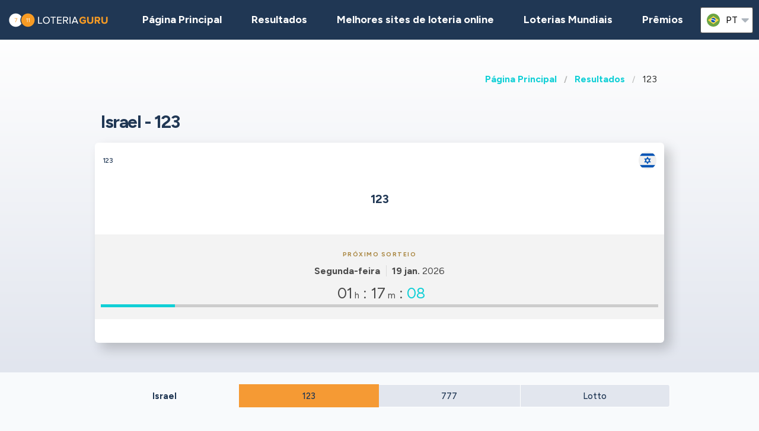

--- FILE ---
content_type: text/html;charset=UTF-8
request_url: https://loteriaguru.com/israel-resultados-loteria/il-123
body_size: 6892
content:
<!DOCTYPE html>
<html class="no-js has-navbar-fixed-top" lang="pt">



<head>
    <title>123 | Resultados, Números Mais Sorteados, Prêmios e Chances</title>

    <meta charset="utf-8"/>
    <meta name="viewport" content="width=device-width, initial-scale=1.0, maximum-scale=1.0, user-scalable=no" >
    <meta name="google-site-verification" content="HZTNnMGWQ1EOiUoTyy0bRYsY-LI50KopmdFlD2sqhwE"/>
    <meta content="123 | Resultados, Números Mais Sorteados, Prêmios e Chances" property="og:title" />
    <meta content="https://loteriaguru.com/israel-resultados-loteria/il-123" property="og:url"/>
    
        <meta content="Encontre todas as informações de que precisa sobre a loteria 123 jogada Israel" property="og:description"/>
        <meta content="Encontre todas as informações de que precisa sobre a loteria 123 jogada Israel" property="description"/>
        <meta name="description" content="Encontre todas as informações de que precisa sobre a loteria 123 jogada Israel">
    
    <meta content="loteriaguru.com" property="og:site_name"/>
    <meta content="pt" property="og:locale"/>
    <meta content="loteriaguru.com" name="author"/>
    <meta content="summary_large_image" name="twitter:card"/>

    
    <meta property="og:image" content="/static/assets/images/fb-share-homepage-9cdd35ce6aee9a5fb74d38077b7fa0c5.png">
    

    
        <meta name="robots" content="index, follow" />
    

    


    <link href="/static/assets/styles-fba469fc99df88d582c2248d8e2626f7.css"  rel="stylesheet"/>
    <link href="/static/assets/vendors-3545010909d35dcfd4b2ce7709ae5e4b.css" rel="stylesheet"/>
    <link rel="canonical" href="https://loteriaguru.com/israel-resultados-loteria/il-123"/>
    
        <link rel="alternate" hreflang="en" href="https://lotteryguru.com/israel-lottery-results/il-123"/>
    
        <link rel="alternate" hreflang="es" href="https://loteria.guru/resultados-loteria-israel/il-123"/>
    
        <link rel="alternate" hreflang="pt" href="https://loteriaguru.com/israel-resultados-loteria/il-123"/>
    
        <link rel="alternate" hreflang="ru" href="https://loterejaguru.com/rezultaty-loterej-izrail/il-123"/>
    
        <link rel="alternate" hreflang="de" href="https://lottoguru.de/lottozahlen-israel/il-123"/>
    

    <link rel="apple-touch-icon" sizes="180x180"  href="/static/assets/images/favicon/apple-touch-icon-607ba1bc6425f72462b7e2aa5bfac058.png">
    <link rel="icon" type="image/png" sizes="32x32" href="/static/assets/images/favicon/favicon-32x32-b6b8234299cba59e030f00e1301ebdd8.png">
    <link rel="icon" type="image/png" sizes="16x16" href="/static/assets/images/favicon/favicon-16x16-a96c59262638de3fe019b80607506822.png">
    <link rel="manifest" href="/static/assets/images/favicon/site-332b39d35c9a9f96f49ba62ac1574c44.webmanifest">

    <script src="//cdn.jsdelivr.net/npm/js-cookie@rc"></script>

    <script src="https://cdn.jsdelivr.net/npm/sweetalert2@11"></script>

    <script>
            function browserSupportsAllFeatures() {
                return Array.prototype.entries && window.IntersectionObserver && window.fetch;
            }

            function loadScript(src, done) {
                var js = document.createElement('script');
                js.src = src;
                js.onload = function () {
                    done();
                };
                js.onerror = function () {
                    done(new Error('Failed to load script ' + src));
                };
                document.head.appendChild(js);
            }
    </script>

    

    
    



    

        
        <script>
            (function (w, d, s, l, i) {
                w[l] = w[l] || [];
                w[l].push({
                    'gtm.start':
                        new Date().getTime(), event: 'gtm.js'
                });
                var f = d.getElementsByTagName(s)[0],
                    j = d.createElement(s), dl = l != 'dataLayer' ? '&l=' + l : '';
                j.async = true;
                j.src =
                    'https://www.googletagmanager.com/gtm.js?id=' + i + dl;
                f.parentNode.insertBefore(j, f);
            })(window, document, 'script', 'dataLayer', 'GTM-57PQLWL' );

        </script>
        

    


 <script>

   function redirectToBannerExit(exitUrl){
     fetch(exitUrl)
     .then(e => console.log("Done " + exitUrl));
   }
    const message = "Close";
    function showImagePopup (url) {
       Swal.fire({
          imageUrl: url,
          imageAlt: 'A tall image',
          grow : 'fullscreen',
          showConfirmButton : true,
          confirmButtonText : message,
          confirmButtonColor : 'black',
          showCloseButton : true
       });
    }

    function handleClick (e){
        const url = e.target.getAttribute("href");
        showImagePopup(url);
    }

    function attachEvents (){
        const popups = document.querySelector(".popup");

        for(let cur of popups){
          cur.onclick  = handleClick;
        }
    }

      function showPrizePayoutPopup (id) {
            const prizeDiv = document.querySelector('#prize' + id);
            const message = "Close";
               Swal.fire({
                      html : prizeDiv.innerHTML,
                      showConfirmButton : true,
                      confirmButtonText : message,
                      confirmButtonColor : 'black',
                      showCloseButton : true
               });
     }



    </script>





</head>


<body>



    <div style="display : none" id="frontendDay">dia</div>

    <div style="display : none" id="frontendDays">dias</div>
    
    <noscript>
        <iframe src="https://www.googletagmanager.com/ns.html?id=GTM-57PQLWL"
                height="0" width="0" style="display:none;visibility:hidden"></iframe>
    </noscript>

    


    


    <header class="lg-header">

        <nav class="navbar is-fixed-top" role="navigation" aria-label="main navigation">
            


            <div class="navbar-brand">
                <a class="lg-logo navbar-item" href="/">
                    
                        <img src="/static/assets/images/loteriaguru-logo2x-447b2834058edbb98df52615e062a87d.png"
                             alt="Loteria Guru - Melhor Guia das Loterias Mundiais"/>
                    

                </a>
                <a id="burger" role="button" class="lg-hamburger navbar-burger burger" aria-label="menu"
                   aria-expanded="false" data-target="navMenu">
                    <span aria-hidden="true"></span>
                    <span aria-hidden="true"></span>
                    <span aria-hidden="true"></span>
                </a>
            </div>
            <div id="navMenu" class="navbar-menu">
                <div class="navbar-start">
                    <a class="navbar-item" href="/">
                        <img src="/static/assets/images/ico-home-48x48-8754b1fff36ebd07d47a83ecff7ccdbd.svg" alt="ico-home-48x48" class="lg-icon"/>
                        <span>Página Principal</span>
                    </a>
                    <a class="navbar-item" href="/new-york-resultados-loteria">
                        <img src="/static/assets/images/ico-results-48x48-714579a11a86370dea77e4ce2208ab03.svg" alt="ico-results-48x48"
                             class="lg-icon"/>
                        <span>Resultados</span>
                    </a>

                    
                        <a class="navbar-item" href="/melhores-sites-loteria-online">
                            <img src="/static/assets/images/ico-agents-48x48-7cfd829ee91f1ee0bc7bdc08ead0d04e.svg" alt="ico-agents-48x48"
                                 class="lg-icon"/>
                            Melhores sites de loteria online
                        </a>
                    

                    <a class="navbar-item" href="/loterias-mundiais">
                        <img src="/static/assets/images/ico-worldlotteries-48x48-f583b4797838e75be0efbf846cae7d85.svg"
                             alt="ico-worldlotteries-48x48" class="lg-icon"/>
                        Loterias Mundiais
                    </a>

                    <a class="navbar-item" href="/premios">
                        <img src="/static/assets/images/ico-jackpot-48x48-07fbe6bc0c8b9a2ad6f6474ee0aac5a8.svg" alt="ico-jackpot-48x48"
                             class="lg-icon"/>
                        Prêmios
                    </a>

<!--                    <a class="navbar-item navbar-item-highlighted" th:href="${scratchAndWinUrl}"-->
<!--                       th:if="${showScratchAndWin}">-->
<!--                        <img th:src="@{/static/assets/images/ico-scratch-and-win-48x48.svg}"-->
<!--                             alt="ico-scratch-and-win-48x48" class="lg-icon"/>-->
<!--                        <th:block th:utext="#{frontend.navMenu.scratchAndWin}">-->

<!--                        </th:block>-->
<!--                    </a>-->
                    <!--                <a class="navbar-item navbar-item-highlighted" th:href="${gamesUrl}">-->
                    <!--                    <img th:src="@{/static/assets/images/ico-scratch-and-win-48x48.svg}" alt="ico-scratch-and-win-48x48" class="lg-icon"/>-->
                    <!--                    <th:block th:utext="#{frontend.navMenu.games}">-->

                    <!--                    </th:block>-->
                    <!--                </a>-->
                </div>

                <div class="navbar-end">

                    <div class="dropdown is-hoverable lg-flags">

                        <div class="dropdown-trigger">
                            <button class="" aria-haspopup="true" aria-controls="dropdown-menu3">
                                
                                    
                                
                                    
                                
                                    
                                
                                    


                                        <img class="lg-flag"
                                             src="/static/assets/images/flags/pt-23c03a16d37a9f3adc973d8cab4da97c.svg"
                                             alt="pt"/>
                                        <span>pt</span>
                                        <span class="icon">
                                            <i class="fas fa-lg fa-caret-down" aria-hidden="true"></i>
                                        </span>

                                    
                                
                                    
                                


                            </button>
                        </div>

                        <div class="dropdown-menu" id="dropdown-menu3" role="menu">

                            <div class="dropdown-content">

                                
                                    
                                    

                                        <a href="https://lotteryguru.com/israel-lottery-results/il-123"

                                           class="dropdown-item">

                                            <img class="lg-flag"
                                                 src="/static/assets/images/flags/en-db68882cbf4beac3f3ee3923f1a91b82.svg"
                                                 alt="en"/>
                                            <span>Inglês</span> </a>

                                    

                                
                                    
                                    

                                        <a href="https://loteria.guru/resultados-loteria-israel/il-123"

                                           class="dropdown-item">

                                            <img class="lg-flag"
                                                 src="/static/assets/images/flags/es-a62a83f37b05e303205142ff51d7a990.svg"
                                                 alt="es"/>
                                            <span>Espanhol</span> </a>

                                    

                                
                                    
                                    

                                        <a href="https://loterejaguru.com/rezultaty-loterej-izrail/il-123"

                                           class="dropdown-item">

                                            <img class="lg-flag"
                                                 src="/static/assets/images/flags/ru-562474efbaa31ee8de76df31c4bd2116.svg"
                                                 alt="ru"/>
                                            <span>Russo</span> </a>

                                    

                                
                                    
                                        <a href="https://loteriaguru.com/israel-resultados-loteria/il-123"
                                           class="dropdown-item is-active">
                                            <img class="lg-flag"
                                                 src="/static/assets/images/flags/pt-23c03a16d37a9f3adc973d8cab4da97c.svg"
                                                 alt="pt"/>
                                            <span>Português</span>
                                        </a>
                                    
                                    

                                
                                    
                                    

                                        <a href="https://lottoguru.de/lottozahlen-israel/il-123"

                                           class="dropdown-item">

                                            <img class="lg-flag"
                                                 src="/static/assets/images/flags/de-5c9661f66b30896a0667a78ea18f2847.svg"
                                                 alt="de"/>
                                            <span>Alemã</span> </a>

                                    

                                


                            </div>
                        </div>
                    </div>
                </div>
            </div>
        </nav>
    </header>














    <main class="lg-lottery">

    <section class="hero">
        <div class="hero-body">

            <div class="container">
                <html>

<nav class="breadcrumb" aria-label="breadcrumbs">
    <ul>
        

            <li class="has-text-weight-bold">
                <a href="http://loteriaguru.com">Página Principal</a>
            </li>

            
        

            <li class="has-text-weight-bold">
                <a href="http://loteriaguru.com/israel-resultados-loteria">Resultados</a>
            </li>

            
        

            

            <li class="is-active">
                <a href="/" aria-current="page">123</a>
            </li>
        

    </ul>
</nav>
</html>

                
                    <h1>
                        Israel - 123
                        <span class="lg-game-name"></span>
                    </h1>

                    <div class="lg-card lg-link" onclick="window.location=&#39;/israel-resultados-loteria/il-123&#39;">
    <div class="columns is-mobile lg-card-row">
        <h3 class="column is-10 lg-name">123</h3>
        <span class="column is-2 lg-flag">
            
                <img src="/static/assets/images/flags/israel-2d7ed5d5ebb5f6bff00254e80b42283e.svg" title="Israel"
                    alt="Israel Flag" />
            
        </span>
        <span class="column is-12 lg-logo lg-draw">
            
            
            <h3>123</h3>
            
            </span>
    </div>

    <div class="columns is-mobile lg-card-row lg-highlighted">

        <div class="column is-full has-text-center ">
            <div class="lg-label">Próximo sorteio</div>
            <div class="lg-time">
                <span class="lg-day"><strong>Segunda-feira</strong></span>

                <span class="lg-date"><strong>19 jan.</strong>
                    2026
                </span>

                


            </div>
        </div>

        <div class="column  is-full lg-countdown lg-draw" data-total="4631">

            
                <span>
                    <span class="lg-days-number"></span>
                    <span class="lg-days">
                        
                        
                    </span>

                </span>

                <span>
                    <span class="lg-hours-number">01</span><span class="lg-days"> h</span> : <span class="lg-minutes-number">17</span><span class="lg-days"> m</span> : <span class="lg-seconds-number">11</span>
                </span>

                <div class="lg-progress-bar">
                    <span style="width:60%;"></span>
                </div>

            
            

        </div>
    </div>

    

    <div class="lg-card-row lg-buttons" onclick="event.stopPropagation()">
        
        
    </div>
</div>
                

            </div>
        </div>
    </section>

    <div class="container">
        
            
    <div class="tabs is-large is-centered is-toggle is-fullwidth announcement-true">
        <ul>
            <li><a href="#state-results" class="country">Israel</a></li>
            <li class="is-active"><a  href="/israel-resultados-loteria/il-123">123</a></li>
            
                <li><a href="/israel-resultados-loteria/il-777">777</a>
                </li>
            
                <li><a href="/israel-resultados-loteria/il-lotto">Lotto</a>
                </li>
            
        </ul>
    </div>

        
    </div>

    <section>
        <div class="container">
            <div class="columns">

                

                
                    <div class="column is-6-tablet is-4-fullhd">
                

                <br>
                
    

                <br>

                <section>

                    

                        <div class="lg-block lg-lottery-older-results lg-lottery-latest-results">

    <div class="lg-lottery-latest-results-header">
      <h3>
        Último resultado
      </h3>
    </div>

    <div class="columns is-multiline is-vcentered is-mobile lg-line">
      <div class="lg-time">
        <span><strong class="lg-day">Sexta-feira</strong></span>
        <span class="lg-date">16 jan. 2026</span>
      </div>

      
        

    

    

    

        <div class="column is-12 lg-center-flex">
            <ul class="lg-numbers game-number">
                <!-- Hey Scrapper! -->
<!-- Save time by using our API. -->
<!-- Send us an email for more information. -->

                
                    <li class="lg-number">0</li>
                
                    <li class="lg-number">7</li>
                
                    <li class="lg-number">8</li>
                

                
            </ul>
        </div>
    


    <div class="column is-12 lg-draw-additional">
        
        

    </div>
    

    

    

    

    <div class="lg-lottery-results-extra">
        <div class="lg-lottery-details">
            
        </div>
    </div>

    
    <div class="content">
        <table>
            
        </table>
    </div>

    

    <div class="content">
        <table>
            
        </table>
    </div>





      
    </div>
    <div class="lg-buttons">
      <a class="button" href="/israel-resultados-loteria/il-123/il-123-historico-de-resultados">Histórico de resultados</a>
    </div>
    
  </div>
                        <br>
                        <div class="lg-block lg-lottery-max-jackpot">

    <div class="lg-lottery-max-jackpot-header">
        <h3>Maior prêmio desta semana</h3>
    </div>

    <div class="lg-card">
        <div class="columns is-mobile lg-card-row">
            <div class="column  is-full lg-countdown lg-draw" data-total="127031">

                
                <span>
                    <span class="lg-days-number">1</span>
                    <span class="lg-days">
                        dia
                        
                    </span>

                </span>

                    <span>
                    <span class="lg-hours-number">11</span><span class="lg-days"> h</span> : <span class="lg-minutes-number">17</span><span class="lg-days"> m</span> : <span class="lg-seconds-number">11</span>
                </span>

                    <div class="lg-progress-bar">
                        <span style="width:60%;"></span>
                    </div>

                
                

            </div>
        </div>
    </div>

    <div class="columns is-vcentered is-mobile lg-link lg-recommended-agents">
        <div class="column is-3 lg-agent-logo">
            
                <img src="https://lotteryguru.com/pict/97461/us-mega-millions-2x-png" alt="us-mega-millions@2x"/>
            
            <!--<img src="https://lotteryguru.com/pict/97461/us-mega-millions-2x-png" alt="the-lotter-logo-2x">-->
        </div>

        <div class="column is-9 has-text-center">
            <div class="lg-sum">250.000.000$</div>
        </div>

    </div>

    <div class="lg-label lg-country-label">Jogue Mega Millions da <u>Estados Unidos</u></div>

    <div class="columns is-vcentered is-mobile lg-link lg-recommended-agents has-text-right">

        <div class="column is-12 lg-agent-link has-text-centered">
            
                <div class="lg-button" onclick="event.stopPropagation()">
                    <a class="button is-primary exit" rel="nofollow" target="_blank"
                       id="top-jackpot_us-mega-millions"
                       href="https://loteriaguru.com/exit?v=1&amp;requestedCountryId=233&amp;state=OH&amp;originalUrl=http://loteriaguru.com/israel-resultados-loteria/il-123&amp;type=lotteryCtr&amp;pageTypeId=LOTTERY&amp;langs=2,5&amp;visitorId=18923590&amp;id=472&amp;component=top-jackpot">
                        <div>Comprar Bilhete</div>
                    </a>
                </div>
            
        </div>

    </div>

</div>
                        <br>
                        
    

                        <br>
                        
    
      
    

  

                        
                        

  



                    
                </section>

            </div>
            


            
                <div class="column is-offset-1-fullhd is-6-tablet">

            
            
            <div class="content">
                <h2>123</h2>

                

                
                    
    <p>O <strong>123</strong> é um dos jogos de loteria populares na <strong>Israel</strong>. <p>O sorteio do   123   ocorre às <strong>   Segunda-feira, Terça-feira, Quarta-feira, Quinta-feira, Sexta-feira, Sábado, Domingo    às 20:00 no fuso horário de Israel .   </strong></p>    <h3>Quando é o próximo sorteio do     123?</h3>   <p>O próximo sorteio do     123     é na <strong>     Segunda-feira, 19 jan. 2026     </strong>        </p>    <h3>Como jogar o   123   ?</h3> <ul>   <li>Escolha     3     números  de <b>     0     </b> a <b>     9   </b> </li>   <li>Compre um bilhete</li>   <li>Dependendo da sua aposta, terá de combinar números, posições ou pedidos específicos</li> </ul>

        



                

            </div>
        </div>
        </div>
        </div>

        </div>
    </section>


</main>






    


    <footer class="footer">
        <div class="container">
            <div class="lg-primary-links">
                <ul class="list">
                    <li class="list-item"><a href="/">Página Principal</a></li>
                    <li class="list-item"><a href="/new-york-resultados-loteria">Resultados</a></li>
                    
                    <li class="list-item"><a href="/melhores-sites-loteria-online">Melhores sites de loteria online</a></li>
                    
                    <li class="list-item"><a href="/loterias-mundiais">Loterias Mundiais</a></li>

                    

                    <li class="list-item"><a href="/premios">Prêmios</a></li>
                    <li class="list-item"><a href="/proximos-sorteios">Sorteios</a></li>
                    <li class="list-item"><a href="/blog">Blog</a></li>
                    <li class="list-item"><a href="/raspadinhas">Raspadinhas</a></li>
<!--                    <li th:if="${showScratchAndWin}" class="list-item"><a th:href="${scratchAndWinUrl}" th:utext="#{frontend.navMenu.scratchAndWin}"></a></li>-->
                </ul>
            </div>

            <div class="columns lg-secondary-links is-multiline">
                <div class="column is-12 is-10-desktop">
                    <ul class="list">
                        <li class="list-item">
                            <a href="/perguntas-frequentes-loteria">Perguntas Frequentes</a>
                        </li>
                        <li class="list-item">
                            <a href="/como-jogar-na-loteria-5-etapas-simples">Como jogar na loteria</a>
                        </li>
                        <li class="list-item">
                            <a href="/a-loteria-online-e-legal">A Loteria Online é Legal</a></li>
                        <li class="list-item"><a href="/sobre-nos">Sobre nós</a></li>
                        <li class="list-item"><a href="/contate-nos">Contate-nos</a></li>
                        <li class="list-item"><a href="/termos-e-condicoes">Termos de uso</a></li>
                        <li class="list-item"><a href="/politica-de-cookies">Política de Cookies</a></li>
                    </ul>
                </div>

                <div class="column is-12 is-2-desktop">
                    &copy;
                         Loteria Guru  2026

                </div>
            </div>
            <div class="lg-secondary-links is-multiline has-text-centered">

                <span class="lg-footer-logo">
                    <img alt="18+" src="/static/assets/images/footer-logo-18-90c5fbbd83631de1879bb1aff0a2fc96.png"/>
                </span>
                <a class="lg-footer-logo" target="_blank" rel="nofollow" href="https://certify.gpwa.org/verify/lotteryguru.com">
                    <img alt="GPWA" src="/static/assets/images/footer-logo-gpwa-f9bbb95c826ce4ba1b3cb3b5044e7437.png"/>
                </a>
                <a class="lg-footer-logo" target="_blank" rel="nofollow" href="https://www.begambleaware.org">
                    <img alt="GAMBLE AWARE" src="/static/assets/images/footer-logo-gambleaware-3df06344ef61a67a176054ebe1d9c0d6.png"/>
                </a>
                <a class="lg-footer-logo" target="_blank" rel="nofollow" href="https://www.ncpgambling.org">
                    <img alt="NCPG" src="/static/assets/images/footer-logo-ncpg-3c96c1b9e0c34d10544d9b541eaceda3.png"/>
                </a>
            </div>

            <div class="column lg-disclaimer">O loteriaguru.com é uma fonte independente de informações sobre loterias mundiais, não controlada por operadores de jogos de azar de terceiros. Todas as nossas avaliações e guias são criados apenas para fins informativos e em total conformidade com o melhor conhecimento e julgamento de nossa equipe independente e especializada, que não deve ser interpretada ou considerada como conselho jurídico. Os leitores devem garantir que atendem a todos os requisitos regulamentares antes de jogar qualquer uma das loterias selecionadas.</div>
        </div>
    </footer>

    <script src="/static/assets/scripts-a43d31857bf9351f3d5fa528c274c389.js" type="text/javascript" async></script>
    <script src="/static/assets/vendors-6fd59420b05db0475c530e78ef6f908c.js" type="text/javascript" async></script>


     


    <script type="application/ld+json">

        {
  "@context" : "http://schema.org",
  "@type" : "WebPage",
  "name" : "123 | Resultados, Números Mais Sorteados, Prêmios e Chances",
  "url" : "https://loteriaguru.com/israel-resultados-loteria/il-123",
  "description" : "Encontre todas as informações de que precisa sobre a loteria 123 jogada Israel",
  "breadcrumb" : {
    "@type" : "BreadcrumbList",
    "itemListElement" : [ {
      "@type" : "ListItem",
      "position" : 1,
      "item" : {
        "@id" : "http://loteriaguru.com",
        "name" : "Loteria Guru - Melhor Guia das Loterias Mundiais"
      }
    }, {
      "@type" : "ListItem",
      "position" : 2,
      "item" : {
        "@id" : "http://loteriaguru.com/israel-resultados-loteria",
        "name" : "Loteria de Israel Resultados de Hoje e Números Vencedores"
      }
    }, {
      "@type" : "ListItem",
      "position" : 3,
      "item" : {
        "@id" : "http://loteriaguru.com/israel-resultados-loteria/il-123",
        "name" : "123 | Resultados, Números Mais Sorteados, Prêmios e Chances"
      }
    } ]
  }
}

    </script>
    <script type="application/ld+json">
        {
  "@context" : "http://schema.org/",
  "@type" : "Organization",
  "@id" : "https://lotteryguru.com/#organization",
  "name" : "Lottery Guru",
  "url" : "https://loteriaguru.com",
  "logo" : {
    "@type" : "ImageObject",
    "url" : "https://lotteryguru.com/static/assets/images/lotteryguru-logo2x.png",
    "width" : "360",
    "height" : "60"
  }
}
    </script>


    


</body>
</html>
